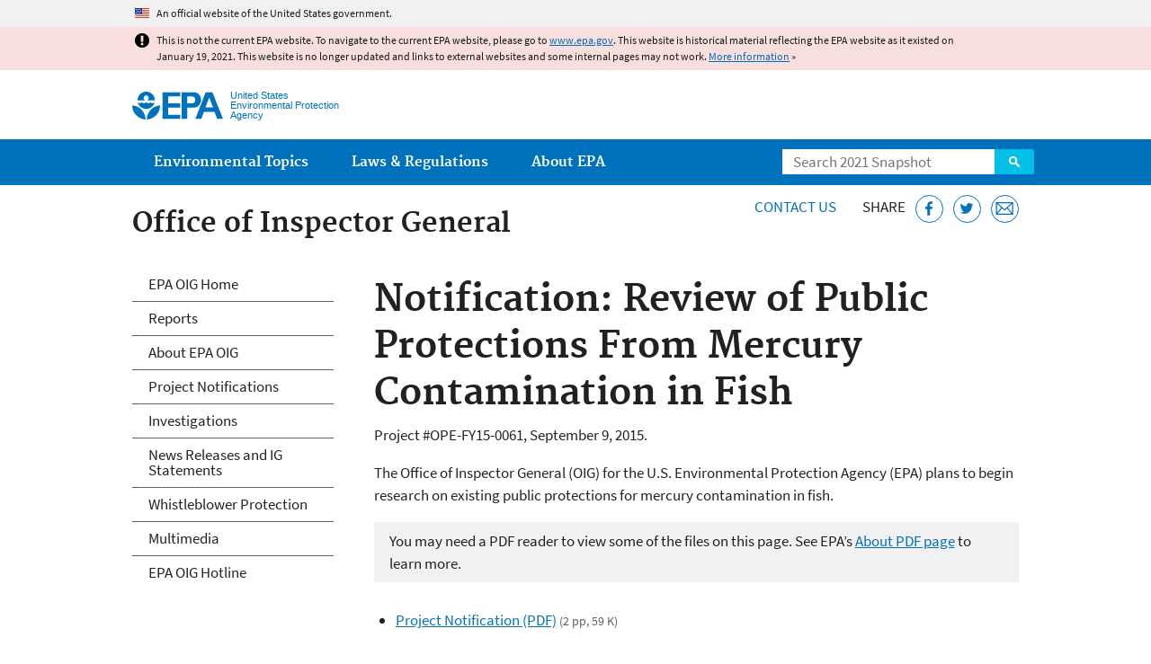

--- FILE ---
content_type: text/html
request_url: https://19january2021snapshot.epa.gov/office-inspector-general/notification-review-public-protections-mercury-contamination-fish_.html
body_size: 27100
content:
<!DOCTYPE html>
<!--[if IEMobile 7]><html class="iem7 no-js" lang="en" dir="ltr"><![endif]-->
<!--[if lt IE 7]><html class="lt-ie9 lt-ie8 lt-ie7 no-js" lang="en" dir="ltr"><![endif]-->
<!--[if (IE 7)&(!IEMobile)]><html class="lt-ie9 lt-ie8 no-js" lang="en" dir="ltr"><![endif]-->
<!--[if IE 8]><html class="lt-ie9 no-js" lang="en" dir="ltr"><![endif]-->
<!--[if (gt IE 8)|(gt IEMobile 7)]><!--> <html class="no-js not-oldie" lang="en" dir="ltr"> <!--<![endif]-->
<head>
  <meta charset="utf-8" />
<meta name="generator" content="Drupal 7 (http://drupal.org)" />
<link rel="shortcut icon" href="https://19january2021snapshot.epa.gov/sites/all/themes/epa/favicon.ico" type="image/vnd.microsoft.icon" />
<meta name="HandheldFriendly" content="true" />
<meta name="MobileOptimized" content="width" />
<meta name="viewport" content="width=device-width" />
<!--googleon: all--><meta name="DC.title" content="Notification: Review of Public Protections From Mercury Contamination in Fish" />
<meta name="DC.description" content="Project #OPE-FY15-0061, September 9, 2015. The Office of Inspector General (OIG) for the U.S. Environmental Protection Agency (EPA) plans to begin research on existing public protections for mercury contamination in fish." />
<!--googleoff: snippet--><meta name="keywords" content="Office of Water, epa regions, and with states and tribes" />
<link rel="canonical" href="https://19january2021snapshot.epa.gov/office-inspector-general/notification-review-public-protections-mercury-contamination-fish" />
<link rel="shortlink" href="https://19january2021snapshot.epa.gov/node/116859" />
<meta property="og:site_name" content="US EPA" />
<meta property="og:type" content="government" />
<meta property="og:title" content="Notification: Review of Public Protections From Mercury Contamination in Fish | US EPA" />
<meta property="og:url" content="https://19january2021snapshot.epa.gov/office-inspector-general/notification-review-public-protections-mercury-contamination-fish" />
<meta property="og:description" content="Project #OPE-FY15-0061, September 9, 2015. The Office of Inspector General (OIG) for the U.S. Environmental Protection Agency (EPA) plans to begin research on existing public protections for mercury contamination in fish." />
<meta property="og:updated_time" content="2017-06-21T08:26:53-04:00" />
<meta property="og:image" content="https://19january2021snapshot.epa.gov/sites/all/themes/epa/img/epa-seal-large.png" />
<meta property="og:country_name" content="United States of America" />
<meta property="article:published_time" content="2015-09-24T14:21:23-04:00" />
<meta property="article:modified_time" content="2020-11-30T08:50:33-05:00" />
<meta name="DC.language" content="en" />
<meta name="DC.Subject.epachannel" content="Laws &amp; Regulations" />
<meta name="DC.type" content="Announcements and Schedules" />
<meta name="DC.date.created" content="2015-09-24" />
<meta name="DC.date.modified" content="2017-06-21" />
<meta name="DC.date.reviewed" content="2021-02-28" />
<meta name="DC.creator" content="US EPA,OIG" />
<meta name="WebArea" content="Office of Inspector General" />
<meta name="WebAreaType" content="Microsite" />
<meta name="ContentType" content="Document" />
  <title>Notification: Review of Public Protections From Mercury Contamination in Fish | EPA&#039;s Office of Inspector General | US EPA</title>
  <!--googleoff: all-->
  <style media="all">
@import url("https://19january2021snapshot.epa.gov/sites/all/modules/contrib/jquery_update/replace/ui/themes/base/minified/jquery.ui.core.min.css?qo3nmu");
@import url("https://19january2021snapshot.epa.gov/sites/all/modules/contrib/jquery_update/replace/ui/themes/base/minified/jquery.ui.menu.min.css?qo3nmu");
@import url("https://19january2021snapshot.epa.gov/sites/all/modules/contrib/jquery_update/replace/ui/themes/base/minified/jquery.ui.autocomplete.min.css?qo3nmu");
</style>
<style media="all">
@import url("https://19january2021snapshot.epa.gov/sites/all/modules/contrib/date/date_api/date.css?qo3nmu");
@import url("https://19january2021snapshot.epa.gov/sites/all/modules/contrib/picture/picture_wysiwyg.css?qo3nmu");
</style>
<style media="all">
@import url("https://19january2021snapshot.epa.gov/sites/all/modules/custom/add_definitions/add_definitions.min.css?qo3nmu");
</style>
<style media="all">
@import url("https://19january2021snapshot.epa.gov/sites/all/themes/epa/css/base.min.css?qo3nmu");
@import url("https://19january2021snapshot.epa.gov/sites/all/themes/epa/css/typography.min.css?qo3nmu");
@import url("https://19january2021snapshot.epa.gov/sites/all/themes/epa/css/drupal.min.css?qo3nmu");
@import url("https://19january2021snapshot.epa.gov/sites/all/themes/epa/css/layout.min.css?qo3nmu");
@import url("https://19january2021snapshot.epa.gov/sites/all/themes/epa/css/core/contextual.min.css?qo3nmu");
@import url("https://19january2021snapshot.epa.gov/sites/all/themes/epa/css/contrib/date.min.css?qo3nmu");
@import url("https://19january2021snapshot.epa.gov/sites/all/themes/epa/css/design.min.css?qo3nmu");
@import url("https://19january2021snapshot.epa.gov/sites/all/themes/epa/css/mobile-menu.min.css?qo3nmu");
@import url("https://19january2021snapshot.epa.gov/sites/all/themes/epa/css/drop-down-menu.min.css?qo3nmu");
@import url("https://19january2021snapshot.epa.gov/sites/all/themes/epa/css/flexslider.min.css?qo3nmu");
@import url("https://19january2021snapshot.epa.gov/sites/all/themes/epa/css/lib/colorbox.min.css?qo3nmu");
</style>

<!--[if lt IE 9]>
<style media="all">
@import url("https://19january2021snapshot.epa.gov/sites/all/themes/epa/css/ie.min.css?qo3nmu");
</style>
<![endif]-->
<style media="all">
@import url("https://19january2021snapshot.epa.gov/sites/all/themes/epa/css/lib/jquery.ui.theme.min.css?qo3nmu");
</style>
  <link rel="alternate" type="application/atom+xml" title="Greenversations, EPA's Blog" href="https://blog.epa.gov/feed/" />
  <script>(function(w,d,s,l,i){w[l]=w[l]||[];w[l].push({'gtm.start':
      new Date().getTime(),event:'gtm.js'});var f=d.getElementsByTagName(s)[0],
      j=d.createElement(s),dl=l!='dataLayer'?'&l='+l:'';j.async=true;j.src=
      'https://www.googletagmanager.com/gtm.js?id='+i+dl;f.parentNode.insertBefore(j,f);
    })(window,document,'script','dataLayer','GTM-L8ZB');</script>
  <!-- End Google Tag Manager -->
</head>
<body class="html not-front not-logged-in one-sidebar sidebar-first page-node page-node-116859 node-type-document og-context og-context-node og-context-node-44639 section-office-inspector-general microsite" >
  <!-- Google Tag Manager (noscript) -->
  <noscript><iframe src="https://www.googletagmanager.com/ns.html?id=GTM-L8ZB" height="0" width="0" style="display:none;visibility:hidden"></iframe></noscript>
  <!-- End Google Tag Manager (noscript) -->
  <div class="skip-links"><a href="#main-content" class="skip-link element-invisible element-focusable">Jump to main content</a></div>
      
  
    <div id="block-pane-official-website-header" class="block block-pane  block-pane-official-website-header sitewide-alert sitewide-alert--official">
  
  
  
  
  <div class="sitewide-alert__content">  <p>An official website of the United States government.</p>
  </div>
</div>

<div class="sitewide-alert sitewide-alert--emergency " data-alert="bb8c37c7b6f01614a67db86406bcc0f1f4c9ced4a448183b0e624353a43bd491"><div class="sitewide-alert__content"><p>This is not the current EPA website. To navigate to the current EPA website, please go to <a href="https://www.epa.gov">www.epa.gov</a>. This website is historical material reflecting the EPA website as it existed on January 19, 2021. This website is no longer updated and links to external websites and some internal pages may not work. <a href="/home/january-19-2021-snapshot">More information</a> »</p>
</div></div>  


<header class="masthead clearfix" role="banner">

      <img class="site-logo" src="https://19january2021snapshot.epa.gov/sites/all/themes/epa/logo.png" alt="" />
  
  
  <div class="site-name-and-slogan">
      <h1 class="site-name">

      
      <a href="/" title="Go to the home page" rel="home">      <span>US EPA</span>
      </a>
    </h1>
  
      <div class="site-slogan">United States Environmental Protection Agency</div>
  
  </div>
  
  
  <div class="region-header">  <div id="block-epa-core-gsa-epa-search" class="block block-epa-core  block-epa-core-gsa-epa-search">
  
  
  
  
    <form class="epa-search" method="get" action="https://search.epa.gov/epasearch">
  <label class="element-invisible" for="search-box">Search</label>
  <input class="form-text" placeholder="Search 2021 Snapshot" name="querytext" id="search-box" value=""/>
  <button class="epa-search-button" id="search-button" type="submit" title="Search">Search</button>
  <input type="hidden" name="areaname" value="" />
  <input type="hidden" name="areacontacts" value="" />
  <input type="hidden" name="areasearchurl" value="" />
  <input type="hidden" name="typeofsearch" value="epa" />
  <input type="hidden" name="result_template" value="2col.ftl" />
  <input type="hidden" name="site" value="snapshot2021" /> </form>

</form>
  
</div>
  </div>
</header>

  <nav class="nav main-nav clearfix" role="navigation">
    <div class="nav__inner">
      <h2 class="element-invisible">Main menu</h2><ul class="menu"><li class="expanded menu-item"><a href="/environmental-topics" title="View links to the most popular pages for each of EPA’s top environmental topics." class="menu-link">Environmental Topics</a><ul class="menu"><li class="menu-item"><a href="/environmental-topics/air-topics" title="" class="menu-link">Air</a></li>
<li class="menu-item"><a href="/bedbugs" title="" class="menu-link">Bed Bugs</a></li>
<li class="menu-item"><a href="/environmental-topics/chemicals-and-toxics-topics" title="" class="menu-link">Chemicals and Toxics</a></li>
<li class="menu-item"><a href="/environmental-topics/location-specific-environmental-information" title="" class="menu-link">Environmental Information by Location</a></li>
<li class="menu-item"><a href="/environmental-topics/greener-living" title="" class="menu-link">Greener Living</a></li>
<li class="menu-item"><a href="/environmental-topics/health-topics" title="" class="menu-link">Health</a></li>
<li class="menu-item"><a href="/environmental-topics/land-waste-and-cleanup-topics" title="" class="menu-link">Land, Waste, and Cleanup</a></li>
<li class="menu-item"><a href="/lead" title="" class="menu-link">Lead</a></li>
<li class="menu-item"><a href="/mold" title="" class="menu-link">Mold</a></li>
<li class="menu-item"><a href="/pesticides" title="" class="menu-link">Pesticides</a></li>
<li class="menu-item"><a href="/radon" title="" class="menu-link">Radon</a></li>
<li class="menu-item"><a href="/environmental-topics/science-topics" title="" class="menu-link">Science</a></li>
<li class="menu-item"><a href="/environmental-topics/water-topics" title="" class="menu-link">Water</a></li>
<li class="menu-item"><a href="/topics-epa-web" title="" class="menu-link">A-Z Topic Index</a></li>
</ul></li>
<li class="menu-item"><a href="/laws-regulations" title="View links to regulatory information by topic and sector, and to top pages about environmental laws, regulations, policies, compliance, and enforcement." class="menu-link">Laws &amp; Regulations</a><ul class="menu"><li class="menu-item"><a href="/regulatory-information-sector" title="" class="menu-link">By Business Sector</a></li>
<li class="menu-item"><a href="/regulatory-information-topic" title="" class="menu-link">By Topic</a></li>
<li class="menu-item"><a href="/compliance" title="" class="menu-link">Compliance</a></li>
<li class="menu-item"><a href="/enforcement" title="" class="menu-link">Enforcement</a></li>
<li class="menu-item"><a href="/laws-regulations/laws-and-executive-orders" title="" class="menu-link">Laws and Executive Orders</a></li>
<li class="menu-item"><a href="/guidance" title="" class="menu-link">Guidance</a></li>
<li class="menu-item"><a href="/laws-regulations/regulations" title="" class="menu-link">Regulations</a></li>
</ul></li>
<li class="expanded menu-item"><a href="/aboutepa" title="Learn more about our mission, organization, and locations." class="menu-link">About EPA</a><ul class="menu"><li class="menu-item"><a href="/aboutepa/epas-administrator" title="" class="menu-node-unpublished menu-link">EPA Administrator</a></li>
<li class="menu-item"><a href="/aboutepa/senior-epa-leadership" title="" class="menu-link">Current Leadership</a></li>
<li class="menu-item"><a href="/aboutepa/epa-organization-chart" title="" class="menu-link">Organization Chart</a></li>
<li class="menu-item"><a href="https://cfpub.epa.gov/locator/index.cfm" title="" class="menu-link">Staff Directory</a></li>
<li class="menu-item"><a href="/planandbudget" title="" class="menu-link">Planning, Budget and Results</a></li>
<li class="menu-item"><a href="/careers" title="" class="menu-link">Jobs and Internships</a></li>
<li class="menu-item"><a href="/aboutepa" title="" class="menu-link">Headquarters Offices</a></li>
<li class="menu-item"><a href="/aboutepa/regional-and-geographic-offices" title="" class="menu-link">Regional Offices</a></li>
<li class="menu-item"><a href="/aboutepa/research-centers-programs-and-science-advisory-organizations" title="" class="menu-link">Labs and Research Centers</a></li>
</ul></li>
</ul>    </div>
  </nav>

<section id="main-content" class="main-content clearfix" role="main" lang="en">
  <h2 class="microsite-name">Office of Inspector General</h2>  
  
  <div class="region-preface clearfix">  <div id="block-pane-epa-web-area-connect" class="block block-pane  block-pane-epa-web-area-connect">

  
  
    <span class="connect-title"><a href="/office-inspector-general/forms/contact-office-inspector-general" class="connect-title__link">Contact Us</a></span>  
</div>
<div id="block-pane-social-sharing" class="block block-pane  block-pane-social-sharing">

  
  
    <span class="connect-title">Share</span>
<ul class="share-links">
  <li class="share-links__item facebook">
    <a class="share-links__link" href="https://www.facebook.com/sharer.php?u=https://19january2021snapshot.epa.gov/office-inspector-general/notification-review-public-protections-mercury-contamination-fish&t=Notification%3A%20Review%20of%20Public%20Protections%20From%20Mercury%20Contamination%20in%20Fish" aria-label="Share this page on Facebook" target="_blank" rel="noopener noreferrer" title="Share this page on Facebook">
      <svg class="icon icon--social-link" aria-hidden="true">
        <use xlink:href="/sites/all/themes/epa/img/svg/small-icons.svg#small-facebook" />
      </svg>
    </a>
  </li>
  <li class="share-links__item twitter">
    <a class="share-links__link" href="https://twitter.com/intent/tweet?original_referer=https://19january2021snapshot.epa.gov/office-inspector-general/notification-review-public-protections-mercury-contamination-fish&text=Notification%3A%20Review%20of%20Public%20Protections%20From%20Mercury%20Contamination%20in%20Fish&url=https://19january2021snapshot.epa.gov/office-inspector-general/notification-review-public-protections-mercury-contamination-fish&via=EPA&count=none&lang=en" aria-label="Tweet this page on Twitter" target="_blank" rel="noopener noreferrer" title="Tweet this page on Twitter">
      <svg class="icon icon--social-link" aria-hidden="true">
        <use xlink:href="/sites/all/themes/epa/img/svg/small-icons.svg#small-twitter" />
      </svg>
    </a>
  </li>
  <li class="share-links__item email">
    <a class="share-links__link" href="mailto:%20?subject=Shared%20from%20the%20US%20EPA:%20Notification%3A%20Review%20of%20Public%20Protections%20From%20Mercury%20Contamination%20in%20Fish&body=Notification%3A%20Review%20of%20Public%20Protections%20From%20Mercury%20Contamination%20in%20Fish%20-%20https://19january2021snapshot.epa.gov/office-inspector-general/notification-review-public-protections-mercury-contamination-fish" aria-label="Email this page" title="Email this page">
      <svg class="icon icon--social-link" aria-hidden="true">
        <use xlink:href="/sites/all/themes/epa/img/svg/small-icons.svg#small-email" />
      </svg>
    </a>
  </li>
</ul>  
</div>
  </div>
    <div class="main-column clearfix">
            
          <!--googleon: all-->
      <h1  class="page-title">Notification: Review of Public Protections From Mercury Contamination in Fish</h1>
      <!--googleoff: all-->
    
            
    
    <!--googleon: all-->
    
  
    




<div class="panel-pane pane-node-content" >

  
  
  
  
  
  <div class="pane-content">
    <article class="node node-document clearfix view-mode-full" role="article">

  
  <p>Project #OPE-FY15-0061, September 9, 2015.</p>

<p>The Office of Inspector General (OIG) for the U.S. Environmental Protection Agency (EPA) plans to begin research on existing public protections for mercury contamination in fish.</p>


<span class="disclaimer pdf">You may need a PDF reader to view some of the files on this page. See EPA’s <a href="/home/pdf-files">About PDF page</a> to learn more.</span>
<ul class="field field-name-field-file field-type-file field-label-hidden">

      <li>
      <span id="file-201311" class="file file-document file-application-pdf"><a href="https://19january2021snapshot.epa.gov/sites/static/files/2015-09/documents/newstarts_09-9-15_mercury.pdf" type="application/pdf; length=58559" class="file-link">Project Notification (PDF)</a><span class="fileinfo">(2 pp, 59 K)</span></span>
    </li>
  
</ul>
</article>
  </div>

  
  
</div>



<div id="block-pane-epa-web-area-footer" class="block block-pane  block-pane-epa-web-area-footer">
  
  
  
  
    <p class="web-area-footer"><a href="/office-inspector-general/forms/contact-office-inspector-general" class="contact-us">Contact Us</a> to ask a question, provide feedback, or report a problem.</p>  
</div>
  
    <!--googleoff: all-->
      </div>
  
  
  <div class="region-sidebar-first region-sidebar">  <div id="block-og-menu-og-single-menu-block" class="block block-og-menu  block-og-menu-og-single-menu-block">

      <h2 class="element-invisible">Office of Inspector General</h2>
  
  
    <ul class="menu"><li class="menu-item"><a href="/office-inspector-general" title="" class="menu-node-unpublished menu-link">EPA OIG Home</a></li>
<li class="menu-item"><a href="/office-inspector-general/oig-reports" class="menu-node-unpublished menu-link">Reports</a></li>
<li class="menu-item"><a href="/office-inspector-general/about-epas-office-inspector-general" title="The Office of Inspector General is an independent office within EPA that helps the agency protect the environment in a more efficient and cost effective manner." class="menu-node-unpublished menu-link">About EPA OIG</a></li>
<li class="menu-item"><a href="/office-inspector-general/project-notification-memorandums" title="Report Research Notification memorandums inform EPA officials about the status of Office of Inspector General preliminary and project research that may result in a full audit or program evaluation." class="menu-node-unpublished menu-link">Project Notifications</a></li>
<li class="menu-item"><a href="/office-inspector-general/investigations" title="News releases reporting on the specific results of investigations, including criminal sentencings and convictions from the Office of Inspector General." class="menu-node-unpublished menu-link">Investigations</a></li>
<li class="menu-item"><a href="/office-inspector-general/news-releases-and-ig-statements" title="News Releases and IG Statements issued by the EPA - Office of Inspector General, or other organizations that highlight the work of the OIG." class="menu-node-unpublished menu-link">News Releases and IG Statements</a></li>
<li class="menu-item"><a href="/office-inspector-general/whistleblower-protection" title="The Whistleblower Protection page of the United States Environmental Protection Agency&#039;s Office of Inspector General" class="menu-node-unpublished menu-link">Whistleblower Protection</a></li>
<li class="menu-item"><a href="/office-inspector-general/oig-multimedia" title="We produce these podcasts to further inform and engage the broader public about our mission." class="menu-node-unpublished menu-link">Multimedia</a></li>
<li class="menu-item"><a href="/office-inspector-general/epa-oig-hotline" title="The EPA OIG Hotline receives complaints of fraud, waste, and abuse in EPA programs and operations including mismanagement or violations of law, rules, or regulations by EPA employees or program participants." class="menu-node-unpublished menu-link">EPA OIG Hotline</a></li>
</ul>  
</div>
  </div>
</section>

<footer class="main-footer clearfix" role="contentinfo">
  <div class="main-footer__inner">
    
  
  <div class="region-footer">  <div id="block-pane-epa-global-footer" class="block block-pane  block-pane-epa-global-footer">
  
  
  
  
    <div class="row cols-3">
  <div class="col size-1of3">
    <div class="col__title">Discover.</div>
    <ul class="menu">
      <li><a href="/accessibility">Accessibility</a></li>
      <li><a href="/aboutepa/epas-administrator">EPA Administrator</a></li>
      <li><a href="/planandbudget">Budget &amp; Performance</a></li>
      <li><a href="/contracts">Contracting</a></li>
      <li><a href="/grants">Grants</a></li>
      <li><a href="https://snapshot.epa.gov">EPA Web Snapshots</a></li>
      <li><a href="/ocr/whistleblower-protections-epa-and-how-they-relate-non-disclosure-agreements-signed-epa-employees">No FEAR Act Data</a></li>
      <li><a href="/privacy">Privacy</a></li>
      <li><a href="/privacy/privacy-and-security-notice">Privacy and Security Notice</a></li>
    </ul>
  </div>
  <div class="col size-1of3">
    <div class="col__title">Connect.</div>
    <ul class="menu">
      <li><a href="https://www.data.gov/">Data.gov</a></li>
      <li><a href="/office-inspector-general/about-epas-office-inspector-general">Inspector General</a></li>
      <li><a href="/careers">Jobs</a></li>
      <li><a href="/newsroom">Newsroom</a></li>
      <li><a href="/open">Open Government</a></li>
      <li><a href="https://www.regulations.gov/">Regulations.gov</a></li>
      <li><a href="/newsroom/email-subscriptions-epa-news-releases">Subscribe</a></li>
      <li><a href="https://www.usa.gov/">USA.gov</a></li>
      <li><a href="https://www.whitehouse.gov/">White House</a></li>
    </ul>
  </div>
  <div class="col size-1of3">
    <div class="col__title">Ask.</div>
    <ul class="menu">
      <li><a href="/home/forms/contact-epa">Contact EPA</a></li>
      <li><a href="/home/epa-hotlines">Hotlines</a></li>
      <li><a href="/foia">FOIA Requests</a></li>
      <li><a href="/home/frequent-questions-specific-epa-programstopics">Frequent Questions</a></li>
    </ul>

    <div class="col__title">Follow.</div>
    <ul class="social-menu">
      <li><a class="menu-link social-facebook" href="https://www.facebook.com/EPA">EPA's Facebook</a></li>
      <li><a class="menu-link social-twitter" href="https://twitter.com/epa">EPA's Twitter</a></li>
      <li><a class="menu-link social-youtube" href="https://www.youtube.com/user/USEPAgov">EPA's YouTube</a></li>
      <li><a class="menu-link social-flickr" href="https://www.flickr.com/photos/usepagov">EPA's Flickr</a></li>
      <li><a class="menu-link social-instagram" href="https://www.instagram.com/epagov">EPA's Instagram</a></li>
    </ul>

    <p class="last-updated">Last updated on June 21, 2017</p>
  </div>
</div>  
</div>
  </div>
  </div>
</footer>
  <script src="https://19january2021snapshot.epa.gov/sites/all/modules/contrib/jquery_update/replace/jquery/1.7/jquery.min.js?v=1.7.2"></script>
<script src="https://19january2021snapshot.epa.gov/misc/jquery-extend-3.4.0.js?v=1.7.2"></script>
<script src="https://19january2021snapshot.epa.gov/misc/jquery-html-prefilter-3.5.0-backport.js?v=1.7.2"></script>
<script src="https://19january2021snapshot.epa.gov/misc/jquery.once.js?v=1.2"></script>
<script src="https://19january2021snapshot.epa.gov/misc/drupal.js?qo3nmu"></script>
<script src="https://19january2021snapshot.epa.gov/sites/all/modules/contrib/jquery_update/replace/ui/ui/minified/jquery.ui.core.min.js?v=1.10.2"></script>
<script src="https://19january2021snapshot.epa.gov/sites/all/modules/contrib/jquery_update/replace/ui/ui/minified/jquery.ui.widget.min.js?v=1.10.2"></script>
<script src="https://19january2021snapshot.epa.gov/sites/all/modules/contrib/jquery_update/replace/ui/ui/minified/jquery.ui.position.min.js?v=1.10.2"></script>
<script src="https://19january2021snapshot.epa.gov/sites/all/modules/contrib/jquery_update/replace/ui/ui/minified/jquery.ui.menu.min.js?v=1.10.2"></script>
<script src="https://19january2021snapshot.epa.gov/sites/all/modules/contrib/jquery_update/replace/ui/ui/minified/jquery.ui.autocomplete.min.js?v=1.10.2"></script>
<script>
<!--//--><![CDATA[//><!--
document.createElement( "picture" );
//--><!]]>
</script>
<script src="https://19january2021snapshot.epa.gov/sites/all/modules/contrib/picture/picturefill2/picturefill.js?v=2.0"></script>
<script src="https://19january2021snapshot.epa.gov/sites/all/modules/contrib/picture/picture.js?v=7.78"></script>
<script src="https://19january2021snapshot.epa.gov/sites/all/libraries/hoverIntent/jquery.hoverIntent.js?qo3nmu"></script>
<script src="https://19january2021snapshot.epa.gov/sites/all/modules/custom/epa_core/js/alert.www.js?qo3nmu"></script>
<script src="https://19january2021snapshot.epa.gov/sites/all/modules/custom/epa_core/js/close-alert.js?qo3nmu"></script>
<script src="https://19january2021snapshot.epa.gov/sites/all/libraries/tablesorter/jquery.tablesorter.min.js?qo3nmu"></script>
<script src="https://19january2021snapshot.epa.gov/sites/all/modules/custom/epa_core/js/search-autocomplete.min.js?qo3nmu"></script>
<script src="https://19january2021snapshot.epa.gov/sites/all/modules/custom/add_definitions/add_definitions.min.js?qo3nmu"></script>
<script src="https://19january2021snapshot.epa.gov/sites/all/themes/epa/js/script.min.js?qo3nmu"></script>
<script src="https://19january2021snapshot.epa.gov/sites/all/themes/epa/js/mobile-menu.min.js?qo3nmu"></script>
<script src="https://19january2021snapshot.epa.gov/sites/all/themes/epa/js/drop-down-menu.min.js?qo3nmu"></script>
<script src="https://19january2021snapshot.epa.gov/sites/all/themes/epa/js/svgxuse.min.js?qo3nmu"></script>
<script>
<!--//--><![CDATA[//><!--
jQuery.extend(Drupal.settings, {"basePath":"\/","pathPrefix":"","ajaxPageState":{"theme":"epa","theme_token":"1NKDGCE_MjyF55XsKJW3eEFYW_WrwLbr_a5kVd_dmW4"},"epa_wysiwyg":{"site_default_lang":"en"},"add_definitions":{"path":"sites\/all\/modules\/custom\/add_definitions","dictionary_filter":"1","dictionary_undo":"1","dictionary_occurrences":"1","service_endpoint":"https:\/\/ofmpub.epa.gov\/termlookup\/v1\/terms"},"ogContext":{"groupType":"node","gid":"44639"}});
//--><!]]>
</script>
    <!--[if lt IE 9]><script src="/sites/all/themes/epa/js/ie.min.js"></script><![endif]--></body>
</html>

<!-- Static copy of page made at @ 2021-02-06 08:08:57 -->

--- FILE ---
content_type: image/svg+xml
request_url: https://19january2021snapshot.epa.gov/sites/all/themes/epa/img/svg/epa_icons_Flickr.svg
body_size: 647
content:
<svg id="Layer_1" data-name="Layer 1" xmlns="http://www.w3.org/2000/svg" viewBox="0 0 25 25"><defs><style>.cls-1{fill:#fff;}</style></defs><title>epa_icons</title><path class="cls-1" d="M20.22,0.15a4.45,4.45,0,0,1,3.27,1.36,4.46,4.46,0,0,1,1.36,3.27V20.22a4.64,4.64,0,0,1-4.63,4.63H4.78a4.46,4.46,0,0,1-3.27-1.36A4.46,4.46,0,0,1,.15,20.22V4.78A4.46,4.46,0,0,1,1.51,1.51,4.46,4.46,0,0,1,4.78.15H20.22ZM10.38,14.91a3.42,3.42,0,0,0,0-4.82A3.28,3.28,0,0,0,8,9.09,3.4,3.4,0,0,0,4.56,12.5,3.4,3.4,0,0,0,8,15.91,3.28,3.28,0,0,0,10.38,14.91Zm9.07,0a3.42,3.42,0,0,0,0-4.82,3.42,3.42,0,0,0-4.83,0,3.42,3.42,0,0,0,0,4.82A3.42,3.42,0,0,0,19.45,14.91Z"/></svg>

--- FILE ---
content_type: application/javascript
request_url: https://19january2021snapshot.epa.gov/sites/all/modules/contrib/jquery_update/replace/ui/ui/minified/jquery.ui.position.min.js?v=1.10.2
body_size: 6273
content:
/*! jQuery UI - v1.10.2 - 2013-03-14
* http://jqueryui.com
* Copyright 2013 jQuery Foundation and other contributors; Licensed MIT */
(function(t,e){function i(t,e,i){return[parseFloat(t[0])*(p.test(t[0])?e/100:1),parseFloat(t[1])*(p.test(t[1])?i/100:1)]}function s(e,i){return parseInt(t.css(e,i),10)||0}function n(e){var i=e[0];return 9===i.nodeType?{width:e.width(),height:e.height(),offset:{top:0,left:0}}:t.isWindow(i)?{width:e.width(),height:e.height(),offset:{top:e.scrollTop(),left:e.scrollLeft()}}:i.preventDefault?{width:0,height:0,offset:{top:i.pageY,left:i.pageX}}:{width:e.outerWidth(),height:e.outerHeight(),offset:e.offset()}}t.ui=t.ui||{};var a,o=Math.max,r=Math.abs,h=Math.round,l=/left|center|right/,c=/top|center|bottom/,u=/[\+\-]\d+(\.[\d]+)?%?/,d=/^\w+/,p=/%$/,f=t.fn.position;t.position={scrollbarWidth:function(){if(a!==e)return a;var i,s,n=t("<div style='display:block;width:50px;height:50px;overflow:hidden;'><div style='height:100px;width:auto;'></div></div>"),o=n.children()[0];return t("body").append(n),i=o.offsetWidth,n.css("overflow","scroll"),s=o.offsetWidth,i===s&&(s=n[0].clientWidth),n.remove(),a=i-s},getScrollInfo:function(e){var i=e.isWindow?"":e.element.css("overflow-x"),s=e.isWindow?"":e.element.css("overflow-y"),n="scroll"===i||"auto"===i&&e.width<e.element[0].scrollWidth,a="scroll"===s||"auto"===s&&e.height<e.element[0].scrollHeight;return{width:a?t.position.scrollbarWidth():0,height:n?t.position.scrollbarWidth():0}},getWithinInfo:function(e){var i=t(e||window),s=t.isWindow(i[0]);return{element:i,isWindow:s,offset:i.offset()||{left:0,top:0},scrollLeft:i.scrollLeft(),scrollTop:i.scrollTop(),width:s?i.width():i.outerWidth(),height:s?i.height():i.outerHeight()}}},t.fn.position=function(e){if(!e||!e.of)return f.apply(this,arguments);e=t.extend({},e);var a,p,m,g,v,_,b=t(e.of),y=t.position.getWithinInfo(e.within),w=t.position.getScrollInfo(y),x=(e.collision||"flip").split(" "),k={};return _=n(b),b[0].preventDefault&&(e.at="left top"),p=_.width,m=_.height,g=_.offset,v=t.extend({},g),t.each(["my","at"],function(){var t,i,s=(e[this]||"").split(" ");1===s.length&&(s=l.test(s[0])?s.concat(["center"]):c.test(s[0])?["center"].concat(s):["center","center"]),s[0]=l.test(s[0])?s[0]:"center",s[1]=c.test(s[1])?s[1]:"center",t=u.exec(s[0]),i=u.exec(s[1]),k[this]=[t?t[0]:0,i?i[0]:0],e[this]=[d.exec(s[0])[0],d.exec(s[1])[0]]}),1===x.length&&(x[1]=x[0]),"right"===e.at[0]?v.left+=p:"center"===e.at[0]&&(v.left+=p/2),"bottom"===e.at[1]?v.top+=m:"center"===e.at[1]&&(v.top+=m/2),a=i(k.at,p,m),v.left+=a[0],v.top+=a[1],this.each(function(){var n,l,c=t(this),u=c.outerWidth(),d=c.outerHeight(),f=s(this,"marginLeft"),_=s(this,"marginTop"),D=u+f+s(this,"marginRight")+w.width,T=d+_+s(this,"marginBottom")+w.height,C=t.extend({},v),M=i(k.my,c.outerWidth(),c.outerHeight());"right"===e.my[0]?C.left-=u:"center"===e.my[0]&&(C.left-=u/2),"bottom"===e.my[1]?C.top-=d:"center"===e.my[1]&&(C.top-=d/2),C.left+=M[0],C.top+=M[1],t.support.offsetFractions||(C.left=h(C.left),C.top=h(C.top)),n={marginLeft:f,marginTop:_},t.each(["left","top"],function(i,s){t.ui.position[x[i]]&&t.ui.position[x[i]][s](C,{targetWidth:p,targetHeight:m,elemWidth:u,elemHeight:d,collisionPosition:n,collisionWidth:D,collisionHeight:T,offset:[a[0]+M[0],a[1]+M[1]],my:e.my,at:e.at,within:y,elem:c})}),e.using&&(l=function(t){var i=g.left-C.left,s=i+p-u,n=g.top-C.top,a=n+m-d,h={target:{element:b,left:g.left,top:g.top,width:p,height:m},element:{element:c,left:C.left,top:C.top,width:u,height:d},horizontal:0>s?"left":i>0?"right":"center",vertical:0>a?"top":n>0?"bottom":"middle"};u>p&&p>r(i+s)&&(h.horizontal="center"),d>m&&m>r(n+a)&&(h.vertical="middle"),h.important=o(r(i),r(s))>o(r(n),r(a))?"horizontal":"vertical",e.using.call(this,t,h)}),c.offset(t.extend(C,{using:l}))})},t.ui.position={fit:{left:function(t,e){var i,s=e.within,n=s.isWindow?s.scrollLeft:s.offset.left,a=s.width,r=t.left-e.collisionPosition.marginLeft,h=n-r,l=r+e.collisionWidth-a-n;e.collisionWidth>a?h>0&&0>=l?(i=t.left+h+e.collisionWidth-a-n,t.left+=h-i):t.left=l>0&&0>=h?n:h>l?n+a-e.collisionWidth:n:h>0?t.left+=h:l>0?t.left-=l:t.left=o(t.left-r,t.left)},top:function(t,e){var i,s=e.within,n=s.isWindow?s.scrollTop:s.offset.top,a=e.within.height,r=t.top-e.collisionPosition.marginTop,h=n-r,l=r+e.collisionHeight-a-n;e.collisionHeight>a?h>0&&0>=l?(i=t.top+h+e.collisionHeight-a-n,t.top+=h-i):t.top=l>0&&0>=h?n:h>l?n+a-e.collisionHeight:n:h>0?t.top+=h:l>0?t.top-=l:t.top=o(t.top-r,t.top)}},flip:{left:function(t,e){var i,s,n=e.within,a=n.offset.left+n.scrollLeft,o=n.width,h=n.isWindow?n.scrollLeft:n.offset.left,l=t.left-e.collisionPosition.marginLeft,c=l-h,u=l+e.collisionWidth-o-h,d="left"===e.my[0]?-e.elemWidth:"right"===e.my[0]?e.elemWidth:0,p="left"===e.at[0]?e.targetWidth:"right"===e.at[0]?-e.targetWidth:0,f=-2*e.offset[0];0>c?(i=t.left+d+p+f+e.collisionWidth-o-a,(0>i||r(c)>i)&&(t.left+=d+p+f)):u>0&&(s=t.left-e.collisionPosition.marginLeft+d+p+f-h,(s>0||u>r(s))&&(t.left+=d+p+f))},top:function(t,e){var i,s,n=e.within,a=n.offset.top+n.scrollTop,o=n.height,h=n.isWindow?n.scrollTop:n.offset.top,l=t.top-e.collisionPosition.marginTop,c=l-h,u=l+e.collisionHeight-o-h,d="top"===e.my[1],p=d?-e.elemHeight:"bottom"===e.my[1]?e.elemHeight:0,f="top"===e.at[1]?e.targetHeight:"bottom"===e.at[1]?-e.targetHeight:0,m=-2*e.offset[1];0>c?(s=t.top+p+f+m+e.collisionHeight-o-a,t.top+p+f+m>c&&(0>s||r(c)>s)&&(t.top+=p+f+m)):u>0&&(i=t.top-e.collisionPosition.marginTop+p+f+m-h,t.top+p+f+m>u&&(i>0||u>r(i))&&(t.top+=p+f+m))}},flipfit:{left:function(){t.ui.position.flip.left.apply(this,arguments),t.ui.position.fit.left.apply(this,arguments)},top:function(){t.ui.position.flip.top.apply(this,arguments),t.ui.position.fit.top.apply(this,arguments)}}},function(){var e,i,s,n,a,o=document.getElementsByTagName("body")[0],r=document.createElement("div");e=document.createElement(o?"div":"body"),s={visibility:"hidden",width:0,height:0,border:0,margin:0,background:"none"},o&&t.extend(s,{position:"absolute",left:"-1000px",top:"-1000px"});for(a in s)e.style[a]=s[a];e.appendChild(r),i=o||document.documentElement,i.insertBefore(e,i.firstChild),r.style.cssText="position: absolute; left: 10.7432222px;",n=t(r).offset().left,t.support.offsetFractions=n>10&&11>n,e.innerHTML="",i.removeChild(e)}()})(jQuery);